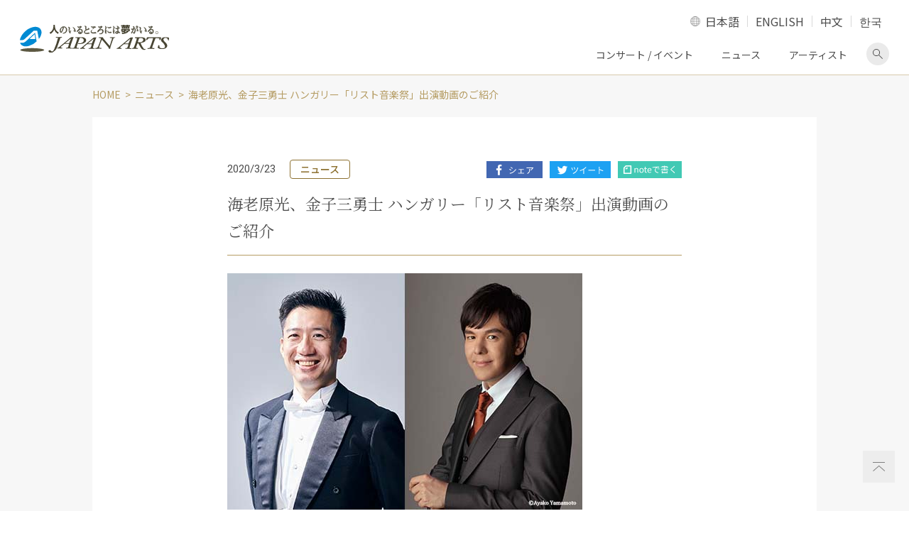

--- FILE ---
content_type: text/html; charset=UTF-8
request_url: https://www.japanarts.co.jp/news/p4870/
body_size: 42309
content:
<!DOCTYPE HTML><html><head><meta charset="utf-8"><title>海老原光、金子三勇士 ハンガリー「リスト音楽祭」出演動画のご紹介 | クラシック音楽事務所ジャパン・アーツクラシック音楽事務所ジャパン・アーツ</title><meta name="description" content="海老原光、金子三勇士 ハンガリー「リスト音楽祭」出演動画のご紹介"/><meta name="robots" content="max-snippet:-1, max-image-preview:large, max-video-preview:-1"/><link rel="canonical" href="https://www.japanarts.co.jp/news/p4870/" /><meta property="og:locale" content="ja_JP" /><meta property="og:type" content="article" /><meta property="og:title" content="海老原光、金子三勇士 ハンガリー「リスト音楽祭」出演動画のご紹介 | クラシック音楽事務所ジャパン・アーツクラシック音楽事務所ジャパン・アーツ" /><meta property="og:description" content="海老原光、金子三勇士 ハンガリー「リスト音楽祭」出演動画のご紹介" /><meta property="og:url" content="https://www.japanarts.co.jp/news/p4870/" /><meta property="og:site_name" content="クラシック音楽事務所ジャパン・アーツ" /><meta property="article:publisher" content="https://www.facebook.com/japanarts" /><meta property="og:image" content="https://www.japanarts.co.jp/wp-content/uploads/2020/04/ogp.jpg" /><meta property="og:image:secure_url" content="https://www.japanarts.co.jp/wp-content/uploads/2020/04/ogp.jpg" /><meta property="og:image:width" content="1200" /><meta property="og:image:height" content="630" /><meta name="twitter:card" content="summary_large_image" /><meta name="twitter:description" content="海老原光、金子三勇士 ハンガリー「リスト音楽祭」出演動画のご紹介" /><meta name="twitter:title" content="海老原光、金子三勇士 ハンガリー「リスト音楽祭」出演動画のご紹介 | クラシック音楽事務所ジャパン・アーツクラシック音楽事務所ジャパン・アーツ" /><meta name="twitter:site" content="@japan_arts" /><meta name="twitter:image" content="https://www.japanarts.co.jp/wp-content/uploads/2020/04/ogp.jpg" /><meta name="twitter:creator" content="@japan_arts" /> <script type='application/ld+json' class='yoast-schema-graph yoast-schema-graph--main'>{"@context":"https://schema.org","@graph":[{"@type":"WebSite","@id":"https://www.japanarts.co.jp/#website","url":"https://www.japanarts.co.jp/","name":"\u30af\u30e9\u30b7\u30c3\u30af\u97f3\u697d\u4e8b\u52d9\u6240\u30b8\u30e3\u30d1\u30f3\u30fb\u30a2\u30fc\u30c4","inLanguage":"ja","description":"\u30af\u30e9\u30b7\u30c3\u30af\u97f3\u697d\u4e8b\u52d9\u6240\u306e\u30b8\u30e3\u30d1\u30f3\u30fb\u30a2\u30fc\u30c4\u3002\u6d77\u5916\u306e\u30a2\u30fc\u30c6\u30a3\u30b9\u30c8\u3001\u30af\u30e9\u30b7\u30c3\u30af\u97f3\u697d\u3001\u30d0\u30ec\u30a8\u3001\u30aa\u30da\u30e9\u3092\u62db\u8058\u30fb\u4e3b\u50ac\u3059\u308b\u3068\u540c\u6642\u306b\u3001\u591a\u304f\u306e\u65e5\u672c\u4eba\u30a2\u30fc\u30c6\u30a3\u30b9\u30c8\u306e\u30de\u30cd\u30fc\u30b8\u30e1\u30f3\u30c8\u3001\u30b3\u30f3\u30b5\u30fc\u30c8\u3092\u884c\u3063\u3066\u3044\u307e\u3059\u3002","potentialAction":[{"@type":"SearchAction","target":"https://www.japanarts.co.jp/?s={search_term_string}","query-input":"required name=search_term_string"}]},{"@type":"WebPage","@id":"https://www.japanarts.co.jp/news/p4870/#webpage","url":"https://www.japanarts.co.jp/news/p4870/","name":"\u6d77\u8001\u539f\u5149\u3001\u91d1\u5b50\u4e09\u52c7\u58eb \u30cf\u30f3\u30ac\u30ea\u30fc\u300c\u30ea\u30b9\u30c8\u97f3\u697d\u796d\u300d\u51fa\u6f14\u52d5\u753b\u306e\u3054\u7d39\u4ecb | \u30af\u30e9\u30b7\u30c3\u30af\u97f3\u697d\u4e8b\u52d9\u6240\u30b8\u30e3\u30d1\u30f3\u30fb\u30a2\u30fc\u30c4\u30af\u30e9\u30b7\u30c3\u30af\u97f3\u697d\u4e8b\u52d9\u6240\u30b8\u30e3\u30d1\u30f3\u30fb\u30a2\u30fc\u30c4","isPartOf":{"@id":"https://www.japanarts.co.jp/#website"},"inLanguage":"ja","datePublished":"2020-03-22T15:00:00+00:00","dateModified":"2021-06-23T07:35:40+00:00","description":"\u6d77\u8001\u539f\u5149\u3001\u91d1\u5b50\u4e09\u52c7\u58eb \u30cf\u30f3\u30ac\u30ea\u30fc\u300c\u30ea\u30b9\u30c8\u97f3\u697d\u796d\u300d\u51fa\u6f14\u52d5\u753b\u306e\u3054\u7d39\u4ecb","potentialAction":[{"@type":"ReadAction","target":["https://www.japanarts.co.jp/news/p4870/"]}]}]}</script> <link rel='dns-prefetch' href='//www.googletagmanager.com' /><link rel='dns-prefetch' href='//s.w.org' /> <script type="text/javascript">window._wpemojiSettings = {"baseUrl":"https:\/\/s.w.org\/images\/core\/emoji\/12.0.0-1\/72x72\/","ext":".png","svgUrl":"https:\/\/s.w.org\/images\/core\/emoji\/12.0.0-1\/svg\/","svgExt":".svg","source":{"concatemoji":"https:\/\/www.japanarts.co.jp\/wp-includes\/js\/wp-emoji-release.min.js?ver=5.4.18"}};
			/*! This file is auto-generated */
			!function(e,a,t){var n,r,o,i=a.createElement("canvas"),p=i.getContext&&i.getContext("2d");function s(e,t){var a=String.fromCharCode;p.clearRect(0,0,i.width,i.height),p.fillText(a.apply(this,e),0,0);e=i.toDataURL();return p.clearRect(0,0,i.width,i.height),p.fillText(a.apply(this,t),0,0),e===i.toDataURL()}function c(e){var t=a.createElement("script");t.src=e,t.defer=t.type="text/javascript",a.getElementsByTagName("head")[0].appendChild(t)}for(o=Array("flag","emoji"),t.supports={everything:!0,everythingExceptFlag:!0},r=0;r<o.length;r++)t.supports[o[r]]=function(e){if(!p||!p.fillText)return!1;switch(p.textBaseline="top",p.font="600 32px Arial",e){case"flag":return s([127987,65039,8205,9895,65039],[127987,65039,8203,9895,65039])?!1:!s([55356,56826,55356,56819],[55356,56826,8203,55356,56819])&&!s([55356,57332,56128,56423,56128,56418,56128,56421,56128,56430,56128,56423,56128,56447],[55356,57332,8203,56128,56423,8203,56128,56418,8203,56128,56421,8203,56128,56430,8203,56128,56423,8203,56128,56447]);case"emoji":return!s([55357,56424,55356,57342,8205,55358,56605,8205,55357,56424,55356,57340],[55357,56424,55356,57342,8203,55358,56605,8203,55357,56424,55356,57340])}return!1}(o[r]),t.supports.everything=t.supports.everything&&t.supports[o[r]],"flag"!==o[r]&&(t.supports.everythingExceptFlag=t.supports.everythingExceptFlag&&t.supports[o[r]]);t.supports.everythingExceptFlag=t.supports.everythingExceptFlag&&!t.supports.flag,t.DOMReady=!1,t.readyCallback=function(){t.DOMReady=!0},t.supports.everything||(n=function(){t.readyCallback()},a.addEventListener?(a.addEventListener("DOMContentLoaded",n,!1),e.addEventListener("load",n,!1)):(e.attachEvent("onload",n),a.attachEvent("onreadystatechange",function(){"complete"===a.readyState&&t.readyCallback()})),(n=t.source||{}).concatemoji?c(n.concatemoji):n.wpemoji&&n.twemoji&&(c(n.twemoji),c(n.wpemoji)))}(window,document,window._wpemojiSettings);</script> <style type="text/css">img.wp-smiley,
img.emoji {
	display: inline !important;
	border: none !important;
	box-shadow: none !important;
	height: 1em !important;
	width: 1em !important;
	margin: 0 .07em !important;
	vertical-align: -0.1em !important;
	background: none !important;
	padding: 0 !important;
}</style><link rel='stylesheet' id='wp-block-library-css'  href='https://www.japanarts.co.jp/wp-includes/css/dist/block-library/style.min.css?ver=5.4.18' type='text/css' media='all' /><link rel='stylesheet' id='bogo-css'  href='https://www.japanarts.co.jp/wp-content/cache/autoptimize/css/autoptimize_single_9a31eb6f0a6a31c708e0f2d92156a191.css?ver=3.3.4' type='text/css' media='all' /><style id='rocket-lazyload-inline-css' type='text/css'>.rll-youtube-player{position:relative;padding-bottom:56.23%;height:0;overflow:hidden;max-width:100%;}.rll-youtube-player iframe{position:absolute;top:0;left:0;width:100%;height:100%;z-index:100;background:0 0}.rll-youtube-player img{bottom:0;display:block;left:0;margin:auto;max-width:100%;width:100%;position:absolute;right:0;top:0;border:none;height:auto;cursor:pointer;-webkit-transition:.4s all;-moz-transition:.4s all;transition:.4s all}.rll-youtube-player img:hover{-webkit-filter:brightness(75%)}.rll-youtube-player .play{height:72px;width:72px;left:50%;top:50%;margin-left:-36px;margin-top:-36px;position:absolute;background:url(https://www.japanarts.co.jp/wp-content/plugins/rocket-lazy-load/assets/img/youtube.png) no-repeat;cursor:pointer}</style><link rel='stylesheet' id='sr_style-css'  href='https://www.japanarts.co.jp/wp-content/cache/autoptimize/css/autoptimize_single_622f547327eb5041edd5cf1fd505c403.css?ver=5.4.18' type='text/css' media='all' />  <script type='text/javascript' src='https://www.googletagmanager.com/gtag/js?id=UA-20253268-1' async></script> <script type='text/javascript'>window.dataLayer = window.dataLayer || [];function gtag(){dataLayer.push(arguments);}
gtag('set', 'linker', {"domains":["www.japanarts.co.jp"]} );
gtag("js", new Date());
gtag("set", "developer_id.dZTNiMT", true);
gtag("config", "UA-20253268-1", {"anonymize_ip":true});
gtag("config", "G-5T1JLML3YC");</script>  <script type='text/javascript' src='https://www.japanarts.co.jp/wp-content/themes/JP-arts/assets/js/jquery.min.js?ver=3.3.1'></script> <script type='text/javascript' src='https://www.japanarts.co.jp/wp-content/themes/JP-arts/assets/js/ofi.min.js?ver=3.2.4'></script> <script type='text/javascript' src='https://www.japanarts.co.jp/wp-content/themes/JP-arts/assets/js/slick.min.js?ver=1'></script> <meta name="generator" content="Site Kit by Google 1.75.0" />  <script>( function( w, d, s, l, i ) {
				w[l] = w[l] || [];
				w[l].push( {'gtm.start': new Date().getTime(), event: 'gtm.js'} );
				var f = d.getElementsByTagName( s )[0],
					j = d.createElement( s ), dl = l != 'dataLayer' ? '&l=' + l : '';
				j.async = true;
				j.src = 'https://www.googletagmanager.com/gtm.js?id=' + i + dl;
				f.parentNode.insertBefore( j, f );
			} )( window, document, 'script', 'dataLayer', 'GTM-P898BC8' );</script>  <noscript><style id="rocket-lazyload-nojs-css">.rll-youtube-player, [data-lazy-src]{display:none !important;}</style></noscript><meta name="viewport" content="width=device-width,initial-scale=1"><meta name="format-detection" content="telephone=no"><meta http-equiv="X-UA-Compatible" content="IE=edge"><link rel="icon" href="https://www.japanarts.co.jp/wp-content/themes/JP-arts/assets/img/favicon.ico" type="image/vnd.microsoft.icon" /><link rel="apple-touch-icon" href="https://www.japanarts.co.jp/wp-content/themes/JP-arts/assets/img/apple-touch-icon.png" sizes="180x180"><link rel="icon" type="image/png" href="https://www.japanarts.co.jp/wp-content/themes/JP-arts/assets/img/apple-touch-icon.png" sizes="192x192"> <noscript><iframe src="//www.googletagmanager.com/ns.html?id=GTM-TB6F9N" height="0" width="0" style="display:none;visibility:hidden"></iframe></noscript> <script>(function(w, d, s, l, i) {
			w[l] = w[l] || [];
			w[l].push({
				'gtm.start': new Date().getTime(),
				event: 'gtm.js'
			});
			var f = d.getElementsByTagName(s)[0],
				j = d.createElement(s),
				dl = l != 'dataLayer' ? '&l=' + l : '';
			j.async = true;
			j.src =
				'//www.googletagmanager.com/gtm.js?id=' + i + dl;
			f.parentNode.insertBefore(j, f);
		})(window, document, 'script', 'dataLayer', 'GTM-TB6F9N');</script> </head><body class="single l-def locale-ja" id="news"><div class="l-body"><header class="l-header"><div class="l-header__main"><div class="l-header__inner"> <a href=" https://www.japanarts.co.jp" class="header-logo"><img src="https://www.japanarts.co.jp/wp-content/themes/JP-arts/assets/img/logo.svg" data-no-lazy=”1″ alt="人のいるところには夢がいる。 JAPAN ARTS"></a><div class="header-content"><div class="lang-switch"> <a href="#langselect" class="lang-switch__trg">LANGUAGE</a><ul class="lang-switch__list" id="langselect"><li class="lang-switch__item"><a href="https://www.japanarts.co.jp/news/p4870/">日本語</a></li><li class="lang-switch__item"><a href="https://www.japanarts.co.jp/en/">ENGLISH</a></li><li class="lang-switch__item"><a href="https://www.japanarts.co.jp/zh/concert/">中文</a></li><li class="lang-switch__item"><a href="https://www.japanarts.co.jp/ko/concert/">한국</a></li></ul></div> <a href="#sp-navi" class="sp-menu-btn"><span></span><span></span><span></span><span class="sp-menu-btn__text">MENU</span></a><ul class="pc-navi"><li class="pc-navi__item"><a href="https://www.japanarts.co.jp/concert">コンサート / イベント</a></li><li class="pc-navi__item"><a href="https://www.japanarts.co.jp/news">ニュース</a></li><li class="pc-navi__item"><a href="https://www.japanarts.co.jp/artist">アーティスト</a></li><li class="pc-navi__item pc-navi__item--search"><a href="#pcSearchform" class="js-accordion-trg">検索画面を表示</a></li></ul><div class="pc-header-search" id="pcSearchform"><form action="https://www.japanarts.co.jp/" class="searchform" role="search" method="get"> <input type="text" class="searchform__text s" placeholder="フリーワード検索" name="s" value=""> <input type="submit" class="searchform__button"></form></div></div></div><nav class="sp-menu" id="sp-navi" aria-label="メインメニュー"><ul class="sp-navi"><li class="sp-navi__item"><p class="sp-navi__label sp-navi__label--has-child">コンサート/イベント</p><ul class="sp-navi__list"><li class="sp-navi__link"><a href="https://www.japanarts.co.jp/concert">コンサート/イベント</a></li><li class="sp-navi__link"><a href="https://www.japanarts.co.jp/today">当日券情報</a></li></ul></li><li class="sp-navi__item sp-navi__link sp-nav__first-item"> <a href="https://www.japanarts.co.jp/artist">アーティスト</a></li><li class="sp-navi__item sp-navi__link sp-nav__first-item"><a href="https://www.japanarts.co.jp/news">ニュース</a></li><li class="sp-navi__item"><p class="sp-navi__label sp-navi__label--has-child">会員のご案内</p><ul class="sp-navi__list"><li class="sp-navi__link"><a href="https://www.japanarts.co.jp/membership">会員のご案内</a></li><li class="sp-navi__link"><a href="https://www.japanarts.co.jp/membership/yumeclub">間近割引</a></li></ul></li><li class="sp-navi__item sp-navi__link sp-nav__first-item"><a href="https://www.japanarts.co.jp/about">ジャパン・アーツについて</a></li><li class="sp-navi__item sp-navi__link sp-nav__first-item"><a href="https://www.japanarts.co.jp/inquiry">各種お問い合わせ・申込み</a></li></ul><div class="sp-menu__search"><form action="https://www.japanarts.co.jp/" class="searchform" role="search" method="get"> <input type="text" class="searchform__text s" placeholder="フリーワード検索" name="s" value=""> <input type="submit" class="searchform__button"></form></div><div class="sp-menu__sns"><ul class="sns-share"><li class="sns-share__item"><a href="https://www.facebook.com/japanarts" class="brank-none" target="_blank"><img loading="lazy" src="data:image/svg+xml,%3Csvg%20xmlns='http://www.w3.org/2000/svg'%20viewBox='0%200%200%200'%3E%3C/svg%3E" alt="facebook" data-lazy-src="https://www.japanarts.co.jp/wp-content/themes/JP-arts/assets/img/icon_facebook.png"><noscript><img src=" https://www.japanarts.co.jp/wp-content/themes/JP-arts/assets/img/icon_facebook.png" alt="facebook"></noscript></a></li><li class="sns-share__item"><a href="https://www.instagram.com/japanarts_corp/" class="brank-none" target="_blank"><img loading="lazy" src="data:image/svg+xml,%3Csvg%20xmlns='http://www.w3.org/2000/svg'%20viewBox='0%200%200%200'%3E%3C/svg%3E" alt="Instagram" data-lazy-src="https://www.japanarts.co.jp/wp-content/themes/JP-arts/assets/img/icon_instagram.png"><noscript><img src="https://www.japanarts.co.jp/wp-content/themes/JP-arts/assets/img/icon_instagram.png" alt="Instagram"></noscript></a></li><li class="sns-share__item"><a href="https://twitter.com/japan_arts" class="brank-none" target="_blank"><img loading="lazy" src="data:image/svg+xml,%3Csvg%20xmlns='http://www.w3.org/2000/svg'%20viewBox='0%200%200%200'%3E%3C/svg%3E" alt="Twitter" data-lazy-src="https://www.japanarts.co.jp/wp-content/themes/JP-arts/assets/img/icon_twitter.png"><noscript><img src="https://www.japanarts.co.jp/wp-content/themes/JP-arts/assets/img/icon_twitter.png" alt="Twitter"></noscript></a></li><li class="sns-share__item"><a href="https://www.youtube.com/JapanArtsCorporation" class="brank-none" target="_blank"><img loading="lazy" src="data:image/svg+xml,%3Csvg%20xmlns='http://www.w3.org/2000/svg'%20viewBox='0%200%200%200'%3E%3C/svg%3E" alt="Youtube" data-lazy-src="https://www.japanarts.co.jp/wp-content/themes/JP-arts/assets/img/icon_youtube.png"><noscript><img src="https://www.japanarts.co.jp/wp-content/themes/JP-arts/assets/img/icon_youtube.png" alt="Youtube"></noscript></a></li></ul></div></nav></div></header><div class="bg-gold"><div class="l-wrapper"><ol class="breadcrumb"><li class="breadcrumb__item"><a href="https://www.japanarts.co.jp/">HOME</a></li><li class="breadcrumb__item"><a href="https://www.japanarts.co.jp/news/">ニュース</a></li><li>海老原光、金子三勇士 ハンガリー「リスト音楽祭」出演動画のご紹介</li></ol></div><div class="l-pc-wrapper"><main class="l-main"><div class="l-single"><article class="item-type-8 mb0"><div class="item-type-8__inner"><div class="item-type-8__head"><div class="item-type-8__info"><p class="item-type-8__date">2020/3/23</p><p class="item-type-8__cat">ニュース</p></div><ul class="item-type-8__sns sns-share-post"><li class="sns-share-post__item"><a href="https://www.facebook.com/sharer/sharer.php?u=https://www.japanarts.co.jp/news/p4870/" target="_blank"><img loading="lazy" src="data:image/svg+xml,%3Csvg%20xmlns='http://www.w3.org/2000/svg'%20viewBox='0%200%200%200'%3E%3C/svg%3E" alt="Facebookでシェア" data-lazy-src="https://www.japanarts.co.jp/wp-content/themes/JP-arts/assets/img/btn_share_facebook.png"><noscript><img src="https://www.japanarts.co.jp/wp-content/themes/JP-arts/assets/img/btn_share_facebook.png" alt="Facebookでシェア"></noscript></a></li><li class="sns-share-post__item"><a href="https://twitter.com/share" data-url="https://www.japanarts.co.jp/news/p4870/" target="_blank"><img loading="lazy" src="data:image/svg+xml,%3Csvg%20xmlns='http://www.w3.org/2000/svg'%20viewBox='0%200%200%200'%3E%3C/svg%3E" alt="Twitterでツイート" data-lazy-src="https://www.japanarts.co.jp/wp-content/themes/JP-arts/assets/img/btn_share_twitter.png"><noscript><img src="https://www.japanarts.co.jp/wp-content/themes/JP-arts/assets/img/btn_share_twitter.png" alt="Twitterでツイート"></noscript></a></li><li class="sns-share-post__item"><a href="https://note.com/intent/post?url=https://www.japanarts.co.jp/news/p4870/" target="_blank"><img loading="lazy" src="data:image/svg+xml,%3Csvg%20xmlns='http://www.w3.org/2000/svg'%20viewBox='0%200%200%200'%3E%3C/svg%3E" alt="noteで書く" data-lazy-src="https://www.japanarts.co.jp/wp-content/themes/JP-arts/assets/img/btn_share_note.png"><noscript><img src="https://www.japanarts.co.jp/wp-content/themes/JP-arts/assets/img/btn_share_note.png" alt="noteで書く"></noscript></a></li></ul><style>.sns-share-post__item a:not([class])[target="_blank"]:after {
    display: none;
  }</style></div><h1 class="heading-2">海老原光、金子三勇士 ハンガリー「リスト音楽祭」出演動画のご紹介</h1><div class="wp-content" style="white-space: pre-wrap;
 word-break: break-word;"><p><body_image><img loading="lazy" src="data:image/svg+xml,%3Csvg%20xmlns='http://www.w3.org/2000/svg'%20viewBox='0%200%200%200'%3E%3C/svg%3E" data-lazy-src="/wp-content/past_img/oth_det_blog_image1_4870.jpg" ><noscript><img src="/wp-content/past_img/oth_det_blog_image1_4870.jpg" ></noscript></body_image>昨年、2019年10月19日にハンガリーのゲデレー王宮宮殿にて開催された「リスト音楽祭」のオープニングコンサートに出演し大成功を収めた指揮者の海老原 光とピアニストの金子三勇士。<br /> <strong>⇒ <a href="/news/news.php?id=4362">海老原光、金子三勇士 ハンガリー ゲデレー王宮宮殿で開催の「リスト音楽祭」に出演！</a></strong><br /> 音楽祭の演奏動画が公開されました。ぜひご覧ください。</p><p><strong>＊芥川也寸志：交響三章　(指揮 海老原光、ゲデレー交響楽団)</strong><br /> <iframe width="500" height="281" src="https://www.youtube.com/embed/Dutspx_De8c?rel=0&amp;controls=0" frameborder="0" allow="autoplay; encrypted-media" allowfullscreen="allowfullscreen"></iframe></p><p><strong>＊リスト：ピアノ協奏曲第1番 （ピアノ 金子三勇士）</strong><br /> <iframe width="500" height="281" src="https://www.youtube.com/embed/ahhFXB5hMqg?rel=0&amp;controls=0" frameborder="0" allow="autoplay; encrypted-media" allowfullscreen="allowfullscreen"></iframe></p><p><strong>＊リスト：ピアノ協奏曲第2番 （ピアノ 金子三勇士）</strong><br /> <iframe width="500" height="281" src="https://www.youtube.com/embed/VzjVM0QIw2o?rel=0&amp;controls=0" frameborder="0" allow="autoplay; encrypted-media" allowfullscreen="allowfullscreen"></iframe></p><p><strong>＊リスト：死の舞踏 （ピアノ 金子三勇士）</strong><br /> <iframe width="500" height="281" src="https://www.youtube.com/embed/RzkM24VBO4g?rel=0&amp;controls=0" frameborder="0" allow="autoplay; encrypted-media" allowfullscreen="allowfullscreen"></iframe></p><p>収録：2019年10月19日　リスト国際音楽祭　於ゲデレー王宮宮殿大広間（ハンガリー）<br /> 指揮：海老原光 ／ ピアノ：金子三勇士 ／ 管弦楽：ゲデレー交響楽団</p><p><strong>⇒ 海老原光のアーティストページはこちらから<br /> <a href="/artist/HikaruEBIHARA">https://www.japanarts.co.jp/artist/HikaruEBIHARA</a><br /> ⇒ 金子三勇士のアーティストページはこちらから<br /> <a href="/artist/MiyujiKANEKO">https://www.japanarts.co.jp/artist/MiyujiKANEKO</a></strong><br /> &#8211; &#8211; &#8211; &#8211; &#8211; &#8211; &#8211; &#8211; &#8211; &#8211; &#8211; &#8211; &#8211; &#8211; &#8211; &#8211; &#8211; &#8211; &#8211; &#8211;<br /> <strong><span style="font-size: x-large;">【公演中止】0歳児とおでかけ応援プロジェクト Vol.3 金子三勇士～ピアノの音色に浸れる特別なひと時～</span></strong><br /> 2020年4月15日(水)10:30 東京オペラシティ コンサートホール ホワイエ(ロビー)<br /> <strong>⇒ <a href="/concert/concert_detail.php?id=830"><span style="font-size: large;">公演詳細はこちらから</span></a><body_image><img loading="lazy" src="data:image/svg+xml,%3Csvg%20xmlns='http://www.w3.org/2000/svg'%20viewBox='0%200%200%200'%3E%3C/svg%3E" data-lazy-src="/wp-content/past_img/oth_det_blog_image2_4870.jpg" ><noscript><img src="/wp-content/past_img/oth_det_blog_image2_4870.jpg" ></noscript></body_image></strong> &#8211; &#8211; &#8211; &#8211; &#8211; &#8211; &#8211; &#8211; &#8211; &#8211; &#8211; &#8211; &#8211; &#8211; &#8211; &#8211; &#8211; &#8211; &#8211;<br /> <strong><span style="font-size: x-large;">ららら♪クラシックコンサート Vol.8 「4手6手ピアノ特集」～夢の競演でたどる音楽史～</span></strong><br /> 2020年5月9日(土)14:00 サントリーホール <strong>※金子三勇士(5/9のみ出演)</strong><br /> 2020年6月20日(土)13:30 横浜みなとみらいホール<br /> <strong>⇒ <a href="/concert/concert_detail.php?id=815"><span style="font-size: large;">公演詳細はこちらから</span></a><body_image><img loading="lazy" src="data:image/svg+xml,%3Csvg%20xmlns='http://www.w3.org/2000/svg'%20viewBox='0%200%200%200'%3E%3C/svg%3E" data-lazy-src="/wp-content/past_img/oth_det_blog_image3_4870.jpg" ><noscript><img src="/wp-content/past_img/oth_det_blog_image3_4870.jpg" ></noscript></body_image></strong>&#8211; &#8211; &#8211; &#8211; &#8211; &#8211; &#8211; &#8211; &#8211; &#8211; &#8211; &#8211; &#8211; &#8211; &#8211; &#8211; &#8211; &#8211; &#8211; &#8211;<br /> <strong>アフタヌーン・コンサート・シリーズ 2020-2021前期 Vol.4<br /> <span style="font-size: x-large;">「はばたけ！ヤング・アーティスト 驚異の16才！“今”を聴く！」</span></strong><br /> 2020年7月27日(月) 13:30　東京オペラシティ コンサートホール<br /> <strong>⇒ <a href="/concert/concert_detail.php?id=816">公演詳細はこちらから</a></strong><body_image><img loading="lazy" src="data:image/svg+xml,%3Csvg%20xmlns='http://www.w3.org/2000/svg'%20viewBox='0%200%200%200'%3E%3C/svg%3E" data-lazy-src="/wp-content/past_img/oth_det_blog_image4_4870.jpg" ><noscript><img src="/wp-content/past_img/oth_det_blog_image4_4870.jpg" ></noscript></body_image></p></div></div></article><div class="item-type-8__inner"><section class="section-1"><h2 class="heading-4">関連するニュース</h2> <a href="https://www.japanarts.co.jp/news/p5029/" class="item-type-11"><figure class="item-type-11__image"> <img loading="lazy" src="data:image/svg+xml,%3Csvg%20xmlns='http://www.w3.org/2000/svg'%20viewBox='0%200%200%200'%3E%3C/svg%3E" alt="金子三勇士　1月25日(日)NHKｰFM「リサイタル・パッシオ」" data-lazy-src="https://www.japanarts.co.jp/wp-content/uploads/2025/07/news_9333_thumbnail.jpg"><noscript><img src="https://www.japanarts.co.jp/wp-content/uploads/2025/07/news_9333_thumbnail.jpg" alt="金子三勇士　1月25日(日)NHKｰFM「リサイタル・パッシオ」"></noscript></figure><div class="item-type-11__main"><div class="item-type-11__info"><p class="item-type-11__date">2026/1/20</p><p class="item-type-11__cat"><span>メディア情報 / </span>オンエア情報</p></div><p class="heading-6">金子三勇士　1月25日(日)NHKｰFM「リサイタル・パッシオ」</p></div> </a> <a href="https://www.japanarts.co.jp/news/p9628/" class="item-type-11"><figure class="item-type-11__image"> <img loading="lazy" src="data:image/svg+xml,%3Csvg%20xmlns='http://www.w3.org/2000/svg'%20viewBox='0%200%200%200'%3E%3C/svg%3E" alt="【レポート】2026年ジャパン・アーツ新春企画発表会" data-lazy-src="https://www.japanarts.co.jp/wp-content/uploads/2026/01/news_9628_1.jpg"><noscript><img src="https://www.japanarts.co.jp/wp-content/uploads/2026/01/news_9628_1.jpg" alt="【レポート】2026年ジャパン・アーツ新春企画発表会"></noscript></figure><div class="item-type-11__main"><div class="item-type-11__info"><p class="item-type-11__date">2026/1/16</p><p class="item-type-11__cat">ニュース</p></div><p class="heading-6">【レポート】2026年ジャパン・アーツ新春企画発表会</p></div> </a> <a href="https://www.japanarts.co.jp/news/p9401/" class="item-type-11"><figure class="item-type-11__image"> <img loading="lazy" src="data:image/svg+xml,%3Csvg%20xmlns='http://www.w3.org/2000/svg'%20viewBox='0%200%200%200'%3E%3C/svg%3E" alt="no image" data-lazy-src="https://www.japanarts.co.jp/wp-content/themes/JP-arts/assets/img/onair.png" ><noscript><img src="https://www.japanarts.co.jp/wp-content/themes/JP-arts/assets/img/onair.png" alt="no image" ></noscript></figure><div class="item-type-11__main"><div class="item-type-11__info"><p class="item-type-11__date">2025/9/25</p><p class="item-type-11__cat"><span>メディア情報 / </span>オンエア情報</p></div><p class="heading-6">9月26日(金)16：00～ 金子三勇士　NHK BS8K「8Kプレミアムコンサート」</p></div> </a> <a href="https://www.japanarts.co.jp/news/p9333/" class="item-type-11"><figure class="item-type-11__image"> <img loading="lazy" src="data:image/svg+xml,%3Csvg%20xmlns='http://www.w3.org/2000/svg'%20viewBox='0%200%200%200'%3E%3C/svg%3E" alt="【掲載情報】金子三勇士 (2025年7月～9月)" data-lazy-src="https://www.japanarts.co.jp/wp-content/uploads/2025/07/news_9333_thumbnail.jpg"><noscript><img src="https://www.japanarts.co.jp/wp-content/uploads/2025/07/news_9333_thumbnail.jpg" alt="【掲載情報】金子三勇士 (2025年7月～9月)"></noscript></figure><div class="item-type-11__main"><div class="item-type-11__info"><p class="item-type-11__date">2025/9/18</p><p class="item-type-11__cat"><span>メディア情報 / </span>掲載情報</p></div><p class="heading-6">【掲載情報】金子三勇士 (2025年7月～9月)</p></div> </a> <a href="https://www.japanarts.co.jp/news/p9037/" class="item-type-11"><figure class="item-type-11__image"> <img loading="lazy" src="data:image/svg+xml,%3Csvg%20xmlns='http://www.w3.org/2000/svg'%20viewBox='0%200%200%200'%3E%3C/svg%3E" alt="no image" data-lazy-src="https://www.japanarts.co.jp/wp-content/themes/JP-arts/assets/img/no_img.png" ><noscript><img src="https://www.japanarts.co.jp/wp-content/themes/JP-arts/assets/img/no_img.png" alt="no image" ></noscript></figure><div class="item-type-11__main"><div class="item-type-11__info"><p class="item-type-11__date">2025/2/25</p><p class="item-type-11__cat">アンコール情報</p></div><p class="heading-6">アンコール情報：金子三勇士 ピアノ・リサイタル</p></div> </a></section><div class="pager-single"><div class="pager-single__inner"> <a href="https://www.japanarts.co.jp/news/p4818/" class="button pager-single__button pager-single__button--left">前の記事へ</a> <a href="https://www.japanarts.co.jp/news/p4860/" class="button pager-single__button pager-single__button--right">後の記事へ</a> <a href="https://www.japanarts.co.jp/news" class="pager-single__all">ニュースTOPへ戻る</a></div></div></div></div></main></div></div><div class="pagetop-wrap"> <a href="#top" class="pagetop"><img loading="lazy" src="data:image/svg+xml,%3Csvg%20xmlns='http://www.w3.org/2000/svg'%20viewBox='0%200%200%200'%3E%3C/svg%3E" alt="ページ上部へ" data-lazy-src="https://www.japanarts.co.jp/wp-content/themes/JP-arts/assets/img/icon_pagetop.svg"><noscript><img src="https://www.japanarts.co.jp/wp-content/themes/JP-arts/assets/img/icon_pagetop.svg" alt="ページ上部へ"></noscript></a></div><footer class="l-footer"><div class="l-wrapper"><div class="l-sm-wrapper"><ul class="footer-links"><li class="footer-links__item"><a href="https://www.japanarts.co.jp/membership">会員コンテンツ </a></li><li class="footer-links__item"><a href="https://www.japanarts.co.jp/group">グループ鑑賞</a></li><li class="footer-links__item"><a href="https://www.japanarts.co.jp/support">公演をサポートする</a></li><li class="footer-links__item"><a href="https://www.japanarts.co.jp/plan">主催者の皆様へ</a></li><li class="footer-links__item"><a href="https://www.japanarts.co.jp/press">取材のご依頼・プレスキット</a></li></ul></div></div><div class="l-footer-main"><div class="l-wrapper"><div class="l-sp-sm-wrapper clearfix"><div class="l-footer-main__text"><p class="footer-overview">ジャパン・アーツでは海外のアーティスト、クラシック音楽、バレエ、オペラを招聘・主催すると同時に、多くの日本人アーティストのマネージメント、コンサートを行っています。</p></div><div class="l-footer-main__info"><div class="info"><p class="info__heading">ジャパン・アーツぴあ</p><p class="info__label">コールセンター</p> <a href="tel:0570001212" class="info__tel">0570-00-1212</a><p class="info__note" style="line-height:1.4">10時～16時<br>定休日：年末年始・火曜日（火曜日に弊社主催公演がある場合は、翌営業日）</p> <a href="https://japanarts.pia.jp/?_ga=2.203463510.795821973.1583729127-1313699042.1580721263" target="_blank" class="button button--h-md">チケットサイト<span class="sp-only">はこちら</span><span class="pc-only">へ</span></a></div></div><div class="l-footer-main__navi"><div class="footer-navi"><div class="footer-navi__col"><div class="footer-navi__item"><p class="footer-navi__label footer-navi__label--has-child">コンサート/イベント</p><ul class="footer-navi__list"><li class="footer-navi__link"> <a href="https://www.japanarts.co.jp/concert">コンサート/イベント</a></li><li class="footer-navi__link"> <a href="https://www.japanarts.co.jp/today">当日券情報</a></li><li class="footer-navi__link"> <a href="https://www.japanarts.co.jp/news_category/encore">アンコール情報</a></li></ul></div><div class="footer-navi__item"><p class="footer-navi__label footer-navi__label--has-child">アーティスト</p><ul class="footer-navi__list"><li class="footer-navi__link"> <a href="https://www.japanarts.co.jp/artist">アーティスト一覧</a></li></ul></div><div class="footer-navi__item"><p class="footer-navi__label footer-navi__label--has-child">お知らせ</p><ul class="footer-navi__list"><li class="footer-navi__link"> <a href="https://www.japanarts.co.jp/news">ニュース</a></li><li class="footer-navi__link"> <a href="https://www.japanarts.co.jp/news_category/media_onair/">メディア情報</a></li></ul></div></div><div class="footer-navi__col"><div class="footer-navi__item"><p class="footer-navi__label footer-navi__label--has-child">その他</p><ul class="footer-navi__list"><li class="footer-navi__link"> <a href="https://www.japanarts.co.jp/shop">グッズ</a></li><li class="footer-navi__link"> <a href="https://www.japanarts.co.jp/faq">よくある質問</a></li><li class="footer-navi__link"> <a href="https://www.japanarts.co.jp/inquiry">各種お問い合わせ・申し込み</a></li><li class="footer-navi__link"> <a href="https://www.japanarts.co.jp/ticket">チケット購入方法</a></li></ul></div></div><div class="footer-navi__col"><div class="footer-navi__item"><p class="footer-navi__label footer-navi__label--has-child">株式会社ジャパン・アーツについて</p><ul class="footer-navi__list"><li class="footer-navi__link"> <a href="https://www.japanarts.co.jp/about">会社概要</a></li><li class="footer-navi__link"> <a href="https://www.japanarts.co.jp/about/csr">CSR</a></li><li class="footer-navi__link"> <a href="https://www.japanarts.co.jp/recruit">採用情報</a></li><li class="footer-navi__link"> <a href="https://www.japanarts.co.jp/privacy-policy">プライバシーポリシー</a></li><li class="footer-navi__link"> <a href="https://www.japanarts.co.jp/news/p9160/">カスタマーハラスメントポリシー</a></li></ul><p class="footer-navi__label footer-navi__label--has-child">サポートについて</p><ul class="footer-navi__list"><li class="footer-navi__link"> <a href="https://www.japanarts.co.jp/support">公演をサポートする</a></li><li class="footer-navi__link"> <a href="https://www.japanarts.co.jp/artistsupport">アーティストをサポートする</a></li></ul></div></div></div></div><div class="l-footer-main__sns"><ul class="sns-share"><li class="sns-share__item"><a href="https://www.facebook.com/japanarts" target="_blank"><img loading="lazy" src="data:image/svg+xml,%3Csvg%20xmlns='http://www.w3.org/2000/svg'%20viewBox='0%200%200%200'%3E%3C/svg%3E" alt="facebook" data-lazy-src="https://www.japanarts.co.jp/wp-content/themes/JP-arts/assets/img/icon_facebook.png"><noscript><img src="https://www.japanarts.co.jp/wp-content/themes/JP-arts/assets/img/icon_facebook.png" alt="facebook"></noscript></a></li><li class="sns-share__item"><a href="https://www.instagram.com/japanarts_corp/" target="_blank"><img loading="lazy" src="data:image/svg+xml,%3Csvg%20xmlns='http://www.w3.org/2000/svg'%20viewBox='0%200%200%200'%3E%3C/svg%3E" alt="Instagram" data-lazy-src="https://www.japanarts.co.jp/wp-content/themes/JP-arts/assets/img/icon_instagram.png"><noscript><img src="https://www.japanarts.co.jp/wp-content/themes/JP-arts/assets/img/icon_instagram.png" alt="Instagram"></noscript></a></li><li class="sns-share__item"><a href="https://twitter.com/japan_arts" target="_blank"><img loading="lazy" src="data:image/svg+xml,%3Csvg%20xmlns='http://www.w3.org/2000/svg'%20viewBox='0%200%200%200'%3E%3C/svg%3E" alt="Twitter" data-lazy-src="https://www.japanarts.co.jp/wp-content/themes/JP-arts/assets/img/icon_twitter.png"><noscript><img src="https://www.japanarts.co.jp/wp-content/themes/JP-arts/assets/img/icon_twitter.png" alt="Twitter"></noscript></a></li><li class="sns-share__item"><a href="http://www.youtube.com/JapanArtsCorporation" target="_blank"><img loading="lazy" src="data:image/svg+xml,%3Csvg%20xmlns='http://www.w3.org/2000/svg'%20viewBox='0%200%200%200'%3E%3C/svg%3E" alt="Youtube" data-lazy-src="https://www.japanarts.co.jp/wp-content/themes/JP-arts/assets/img/icon_youtube.png"><noscript><img src="https://www.japanarts.co.jp/wp-content/themes/JP-arts/assets/img/icon_youtube.png" alt="Youtube"></noscript></a></li></ul></div></div></div></div><div class="copyright"><div class="l-wrapper"><p>&copy; 2020 JAPAN ARTS,INC</p></div></div></footer></div> <noscript> <iframe src="https://www.googletagmanager.com/ns.html?id=GTM-P898BC8" height="0" width="0" style="display:none;visibility:hidden"></iframe> </noscript>  <script type='text/javascript' src='https://www.japanarts.co.jp/wp-content/themes/JP-arts/assets/js/jquery.trackpad-scroll-emulator.min.js?ver=1.0'></script> <script type='text/javascript' src='https://www.japanarts.co.jp/wp-content/themes/JP-arts/assets/js/common.js?ver=1.0'></script> <script type='text/javascript' src='https://www.japanarts.co.jp/wp-content/themes/JP-arts/assets/js/add.js?ver=1.0'></script> <script type='text/javascript' src='https://www.japanarts.co.jp/wp-content/themes/JP-arts/assets/js/jquery.matchHeight.js?ver=1.0'></script> <script type='text/javascript' src='https://www.japanarts.co.jp/wp-includes/js/wp-embed.min.js?ver=5.4.18'></script> <script>window.lazyLoadOptions = {
                elements_selector: "[loading=lazy],.rocket-lazyload",
                data_src: "lazy-src",
                data_srcset: "lazy-srcset",
                data_sizes: "lazy-sizes",
                class_loading: "lazyloading",
                class_loaded: "lazyloaded",
                threshold: 300,
                callback_loaded: function(element) {
                    if ( element.tagName === "IFRAME" && element.dataset.rocketLazyload == "fitvidscompatible" ) {
                        if (element.classList.contains("lazyloaded") ) {
                            if (typeof window.jQuery != "undefined") {
                                if (jQuery.fn.fitVids) {
                                    jQuery(element).parent().fitVids();
                                }
                            }
                        }
                    }
                },
use_native: true};
        window.addEventListener('LazyLoad::Initialized', function (e) {
            var lazyLoadInstance = e.detail.instance;
        
            if (window.MutationObserver) {
                var observer = new MutationObserver(function(mutations) {
                    var image_count = 0;
                    var iframe_count = 0;
                    var rocketlazy_count = 0;

                    mutations.forEach(function(mutation) {
                        for (i = 0; i < mutation.addedNodes.length; i++) {
                            if (typeof mutation.addedNodes[i].getElementsByTagName !== 'function') {
                                return;
                            }

                           if (typeof mutation.addedNodes[i].getElementsByClassName !== 'function') {
                                return;
                            }

                            images = mutation.addedNodes[i].getElementsByTagName('img');
                            is_image = mutation.addedNodes[i].tagName == "IMG";
                            iframes = mutation.addedNodes[i].getElementsByTagName('iframe');
                            is_iframe = mutation.addedNodes[i].tagName == "IFRAME";
                            rocket_lazy = mutation.addedNodes[i].getElementsByClassName('rocket-lazyload');

                            image_count += images.length;
			                iframe_count += iframes.length;
			                rocketlazy_count += rocket_lazy.length;
                            
                            if(is_image){
                                image_count += 1;
                            }

                            if(is_iframe){
                                iframe_count += 1;
                            }
                        }
                    } );

                    if(image_count > 0 || iframe_count > 0 || rocketlazy_count > 0){
                        lazyLoadInstance.update();
                    }
                } );
                
                var b      = document.getElementsByTagName("body")[0];
                var config = { childList: true, subtree: true };
                
                observer.observe(b, config);
            }
        }, false);</script><script data-no-minify="1" async src="https://www.japanarts.co.jp/wp-content/plugins/rocket-lazy-load/assets/js/12.0/lazyload.min.js"></script><script>function lazyLoadThumb(e){var t='<img loading="lazy" data-lazy-src="https://i.ytimg.com/vi/ID/hqdefault.jpg" alt="" width="480" height="360"><noscript><img src="https://i.ytimg.com/vi/ID/hqdefault.jpg" alt="" width="480" height="360"></noscript>',a='<div class="play"></div>';return t.replace("ID",e)+a}function lazyLoadYoutubeIframe(){var e=document.createElement("iframe"),t="https://www.youtube.com/embed/ID?autoplay=1";t+=0===this.dataset.query.length?'':'&'+this.dataset.query;e.setAttribute("src",t.replace("ID",this.dataset.id)),e.setAttribute("frameborder","0"),e.setAttribute("allowfullscreen","1"),e.setAttribute("allow", "accelerometer; autoplay; encrypted-media; gyroscope; picture-in-picture"),this.parentNode.replaceChild(e,this)}document.addEventListener("DOMContentLoaded",function(){var e,t,a=document.getElementsByClassName("rll-youtube-player");for(t=0;t<a.length;t++)e=document.createElement("div"),e.setAttribute("data-id",a[t].dataset.id),e.setAttribute("data-query", a[t].dataset.query),e.innerHTML=lazyLoadThumb(a[t].dataset.id),e.onclick=lazyLoadYoutubeIframe,a[t].appendChild(e)});</script><script type='text/javascript' src='https://api.kaiu-marketing.com/visitor/script.js?site_code=78fc64a894ff49159f84eef9a1e0ea40&key=fe097fde8c294ba2bb24646b220ace6e&secret=c9f9ce3429414dd2b95fe1b6023e9d10&svd=2aecc64a32f9465cadab524dcd477b19'></script> </body></html><!-- WP Fastest Cache file was created in 14.370152950287 seconds, on 23-01-26 18:13:25 --><!-- via php -->

--- FILE ---
content_type: text/css
request_url: https://www.japanarts.co.jp/wp-content/themes/JP-arts/assets/css/new_style.css
body_size: 14370
content:
/*追記*/
.l-main.en {
	letter-spacing: 1px;
}

.back-gray {
	background: #F7F7F7;
}

.back-gray .wrap {
	padding: 30px;
}

.none {
	text-decoration: none;
	color: #8D7131;
}

.footer-links__item:last-child {
	width: 100%;
}

.footer-links__item.en:last-child {
	width: 50%;
}

.en_home.l-content {
	padding: 55px 0 30px;
}

.en_home_ticket {
	display: block;
}

.en_home_ticket .heading-11__text {
	margin-bottom: 15px;
}

.en_home_ticket .heading-11__button {
	margin-left: auto;
}

/*ボタン*/




/* about */
.about-btn {
	display: block;
}

.about-btn li {
	margin-bottom: 10px;
}

.about-btn li:nth-last-of-type(n+2) {
	margin-right: 0;
}

.about-btn-md,
.about-btn-bg {
	width: 100%;
}

.about-btn .button {
	position: relative;
}

.about-btn .button:after {
	position: absolute;
	right: 20px;
}

.about-btn .button.anchor:after {
	position: absolute;
	right: 15px;
}

.about-photo {
	margin-bottom: 20px;
}

.about-photo img {
	display: block;
	margin: auto;
}

/* 各種お問合わせ・お申込み */
.en-text p,
.en-text li {
	word-break: normal;
}

.inquiry-wrap {
	display: block;
	margin: 40px 0;
}

.inquiry-col1 {
	width: 100%;
}

.inquiry-col2 {
	width: 100%;
}

.inquiry-wrap .item-type-3__main,
.inquiry-inner-wrap .item-type-3__main {
	display: block;
	text-align: center;
}

.inquiry-inner-wrap {
	display: block;
}

.inquiry-content {
	word-break: normal;
}

/* グッズ */
.shop .heading-3 {
	margin-bottom: 0;
}

.goods {
	margin-top: 60px;
}

.goods img {
	display: block;
	margin: auto;
}

.goods.cd {
	margin-top: 30px;
}

.goods.cd .l-4col__item {
	padding: 0 24px 35px;
}

.goods.cd .button {
	line-height: 1.3;
}

.goods .price {
	font-size: 1.2rem;
	color: #717171;
}

.goods .title {
	font-size: 1.2rem;
	color: #717171;
	margin-bottom: 10px;
}

.goods-content-text {
	margin-top: 10px;
}

.goods-detail {
	margin-top: 15px;
}

.goods-detail dt {
	float: left;
	clear: both;
}

.goods-detail dd {
	margin-left: 70px;
}

.goods-detail-text {
	font-size: 1.2rem;
	color: #004d6d;
	margin-top: 10px;
}

.goods-cd .heading-4 {
	margin-top: 45px;
}

.goods-cd .goods-addition {
	margin-top: -10px;
}

/* csr */
.csr-list .item-type-11 {
	align-items: center;
}

.csr-list .item-type-11__image {
	width: 110px;
	height: 66px;
}

/* privacy policy */
.privacy .list-type-5__item {
	word-break: normal;
}

.en.heading-2 {
	font-size: 1.8rem;
}



.l-4col__item {
	width: 100%;
	padding: 0 24px 24px;
}

.company-info .center-table .table-sub-ttl {
	width: 91px;
}

.center-table .history {
	width: 30%;
}

.center-table .press {
	width: 30%;
}

.center-table .list-type-5__item:last-of-type {
	margin-bottom: 0;
}

.company-info .list-type-4--concert .list-type-4__item:nth-child(2) {
	width: 70% !important;
}


.column-2-wrap {
	display: block;
}

.column-2-wrap div {
	width: 100%;
}

.column-2-wrap div+div {
	margin-top: 30px;
}

.iframe-wrap {
	position: relative;
}

.iframe-wrap::before {
	content: "";
	display: inline-block;
	padding-top: 56.25%;
}

.iframe-wrap iframe {
	position: absolute;
	top: 0;
	left: 0;
	width: 100%;
	height: 100%;
}

.list-dd-center {
	display: flex;
	justify-content: center;
	align-items: center;
	height: 100%;
	border-bottom: none;
}

.list-type-4+.list-type-4 .list-type-4__label {
	display: none;
}


/* margin padding*/
.mt10 {
	margin-top: 5px !important;
}

.mt20 {
	margin-top: 10px !important;
}

.mt30 {
	margin-top: 15px !important;
}

.mt40 {
	margin-top: 20px !important;
}

.mt50 {
	margin-top: 50px !important;
}

.mb60 {
	margin-bottom: 60px !important;
}

.center {
	text-align: center;
}

.page-bottom {
	margin-bottom: 30px;
}

/*table*/
.center-table {
	display: table;
	border: 1px solid #D8CAAC;
	width: 100%;
}

.center-table tr {
	display: table-row;
	word-break: normal;
}

.center-table th {
	display: table-cell;
	padding: 18px 17px 18px;
	font-size: 1.4rem;
	border: 1px solid #D8CAAC;
	color: #8D7131;
	font-weight: 500;
	background: #F7F4EF;
}

.center-table td {
	display: table-cell;
	padding: 18px 17px 18px;
	font-size: 1.4rem;
	border: 1px solid #D8CAAC;
}

.center-table .vertical-center {
	vertical-align: middle;
}

/* クラシック音楽を知ってみる */
.classic.l-row {
	display: -webkit-box;
	display: -ms-flexbox;
	display: flex;
	-ms-flex-wrap: wrap;
	flex-wrap: wrap;
	justify-content: center;
}

.classic .item-type-12 {
	width: calc((100% / 2) - 10px);
	margin-right: 10px;
}

.classic .item-type-12:nth-of-type(even) {
	margin-right: 0;
}

.classic .item-type-12 .button {
	background: #B59C63;
	color: #FFFFFF;
	display: block;
	display: -webkit-box;
	display: -ms-flexbox;
	display: flex;
	-webkit-box-align: center;
	-ms-flex-align: center;
	align-items: center;
	-webkit-box-pack: center;
	-ms-flex-pack: center;
	justify-content: center;
	height: 70px;
	width: 100%;
	text-decoration: none;
	-webkit-transition: 0.3s;
	-o-transition: 0.3s;
	transition: 0.3s;
	font-size: 1.5rem;
	font-weight: 500;
	position: relative;
}

.classic .item-type-12 .button:hover {
	background: #8D7131;
}

/* faq */
.faq-btn li {
	margin-top: 10px;
}

.faq li:nth-of-type(n+2) {
	margin-top: 20px;
}

.faq .question {
	font-weight: bold;
	font-size: 1.6rem;
}

.faq .question::before {
	content: "Ｑ：";
}

.faq .answer {
	padding-left: 3rem;
	text-indent: -3rem;
}

.faq .answer::before {
	content: "Ａ：";
}

/* membership */
.membership-top-btn {
	display: block;
	padding: 0 0 55px;
}

.membership-top-btn li {
	margin-bottom: 10px;
}

.membership-top-btn li:nth-last-of-type(n+2) {
	margin-right: 0;
}

.membership-btn-md,
.membership-btn-bg {
	width: 100%;
}

.membership-top-btn .button {
	position: relative;
}

.membership-top-btn .button:after {
	position: absolute;
	right: 20px;
}

.membership-top-btn .button.anchor:after {
	position: absolute;
	right: 15px;
}

/* group */
.group.col-flex li {
	text-align: center;
	padding-bottom: 24px;
}

.archives-wrap {
	margin-top: 10px;
}

/* 子供文化芸術支援事業 招待 */
.child-invitation {
	position: relative;
	width: 100%;
	max-width: 640px;
	height: 0;
	margin: 0 auto;
	padding-top: 4230px;
}

.child-invitation iframe {
	position: absolute;
	top: 0;
	left: 0;
	width: 100%;
	height: 100%;
}

/* アーティストサポート　芳名リスト */
#thanks h2 {
	text-align: center;
	font-size: 2rem;
	margin-bottom: 1rem;
}

#thanks ul {
	display: flex;
	flex-wrap: wrap;
	justify-content: center;
	margin-bottom: 1em;
}

#thanks ul li {
	margin: 0 .5em;
}

/* 学生サポートパートナー ロゴ　*/
.brand {
	display: flex;
    flex-direction: column;
    flex-wrap: wrap;
    column-gap: 4rem;
}

.brand__list {
    display: flex;
    align-items: center;
    margin: 2rem 0;
}

/*公演ページのa要素に画像が入っている時に疑似要素を消したい(202305)*/
.l-overview__news.target_blank_kesu a::before,
									   a::after{
	content: "";
	display: none;
}
a.button.target_blank_kesu a::before,
									   a::after{
	content: "";
	display: none;
}

/*公演ページのチケット詳細spでinline-block要素が折れちゃうのを防ぎたい(20230713)*/
@media screen and (min-width: 768px) {
	.brsp{
		display: none;
	}
	}
	
@media screen and (max-width: 768px) {
.brsp{
	display: block;
}
}


@media(min-width: 429px) {
	.brand {
		flex-direction: row;
	}
}

@media all and (min-width: 768px) {

	/* about */
	.about-btn .button {
		padding: 0 10px 0 0;
	}

	.about-btn li:nth-last-of-type(n+2) {
		margin-right: 15px;
	}

	.about-photo img {
		display: block;
		margin-left: auto;
	}

	.about-btn-md {
		width: 178px;
	}

	.about-btn-bg {
		width: 215px;
	}

	.company-info .center-table .table-sub-ttl {
		width: 120px;
	}

	#company-access .iframe-wrap {
		height: 485px;
	}

	/* 各種お問合わせ・お申込み */
	.inquiry-content {
		height: 70px;
	}

	.inquiry-wrap {
		display: flex;
		margin: 80px 0;
	}

	.inquiry-wrap img,
	.inquiry-inner-wrap img {
		width: 100%;
	}

	.inquiry-wrap .inquiry-col1 {
		width: 33%;
		padding-right: 24px;
		white-space: nowrap;
	}

	.inquiry-wrap .inquiry-col2 {
		width: 67%;
		padding-left: 24px;
	}

	.inquiry-wrap.en .inquiry-col1 {
		width: 50%;
	}

	.inquiry-wrap.en .inquiry-col2 {
		width: 50%;
	}


	.inquiry-inner-wrap {
		display: flex;
	}

	.inquiry-inner-wrap div:nth-of-type(n+2) {
		padding-left: 48px;
	}

	/* csr */
	.csr-list .item-type-11 {
		align-items: flex-start;
	}

	.csr-list .item-type-11__image {
		width: 118px;
		height: 74px;
	}


	/* グッズ */
	.goods {
		margin-top: 60px;
	}

	.goods.cd {
		margin-top: 30px;
	}

	.goods.cd .l-4col__item {
		padding: 0 24px 24px;
	}

	.goods .price {
		margin-top: 10px;
		font-size: 1.2rem;
		color: #717171;
	}

	.goods .title {
		font-size: 1.2rem;
		color: #717171;
		margin-bottom: 20px;
	}

	.goods-content-wrap {
		display: flex;
	}

	.goods-content-img {
		width: 30%;
	}

	.goods-content-text {
		width: 70%;
		margin-left: 30px;
		margin-top: 0;
	}

	.goods-detail {
		margin-top: 10px;
	}




	.list-type-4 {
		/* pc */
		display: -webkit-box;
		display: -ms-flexbox;
		display: flex;
		width: 100%;
	}

	.list-type-4+.list-type-4 {
		/* pc */
		margin-top: -1px;
	}

	/*
	.list-type-4--concert .list-type-4__item:nth-child(1) {
		width: 20% !important;
	}

	.list-type-4--concert .list-type-4__item:nth-child(2) {
		width: 80% !important;
	}
	 */

	.list-type-4--concert .list-type-4__content .button {
		margin-left: auto;
	}

	/* .list-type-4--performance {
	} */

	.list-type-4--performance .list-type-4__item:nth-child(1) {
		width: 16%;
	}

	.list-type-4--performance .list-type-4__item:nth-child(2) {
		width: 30%;
	}

	.list-type-4--performance .list-type-4__item:nth-child(3) {
		width: 36.5%;
	}

	.list-type-4--performance .list-type-4__item:nth-child(4) {
		width: 17.5%;
	}

	.list-type-4--ticket .list-type-4__item {
		/* pc */
		width: 100%;
		min-height: 0;
	}

	.list-type-4--ticket .list-type-4__item:first-child {
		/* pc */
		width: 12.7%;
		-ms-flex-negative: 0;
		flex-shrink: 0;
	}

	.list-type-4--ticket .list-type-4__label {
		/* pc */
		width: 100%;
	}

	.list-type-4--ticket .list-type-4__content {
		/* pc */
		-webkit-box-orient: vertical;
		-webkit-box-direction: normal;
		-ms-flex-direction: column;
		flex-direction: column;
		padding: 20px 0 15px;
	}

	.list-type-4__item {
		/* pc */
		-webkit-box-orient: vertical;
		-webkit-box-direction: normal;
		-ms-flex-direction: column;
		flex-direction: column;
		-webkit-box-flex: 1;
		-ms-flex-positive: 1;
		flex-grow: 1;
		border-right: 1px solid #EEE9DC;
	}

	.list-type-4__item:last-child {
		border-right: none;
	}

	.list-type-4__label {
		/* pc */
		position: relative;
		border-right: none;
		padding: 0 30px;
		text-align: left;
		width: 100%;
		height: 38px;
		display: -webkit-box;
		display: -ms-flexbox;
		display: flex;
		-webkit-box-align: center;
		-ms-flex-align: center;
		align-items: center;
	}

	.list-type-4__label:after {
		content: "";
		display: block;
		width: 1px;
		height: 100%;
		background: #D8CAAC;
		position: absolute;
		top: 0;
		right: -1px;
	}

	.list-type-4__label.center {
		padding: 0;
		display: -webkit-box;
		display: -ms-flexbox;
		display: flex;
		-webkit-box-align: center;
		-ms-flex-align: center;
		align-items: center;
		-webkit-box-pack: center;
		-ms-flex-pack: center;
		justify-content: center;
	}

	.company-info .list-type-4__label {
		display: none;
	}

	.l-4col__item {
		/* pc */
		width: calc(100% / 4);
		padding: 0 24px 24px;
	}

	.column-2-wrap {
		display: flex;
	}

	.column-2-wrap>div {
		width: 50%;
	}

	.column-2-wrap div+div {
		margin-top: 0;
		margin-left: 20px;
	}

	.about-btn {
		display: flex;
		flex-wrap: wrap;
		padding-top: 30px;
	}

	.event-list .list-type-5__item:last-child {
		margin-bottom: 0;
	}


	.page-bottom {
		margin-bottom: 60px;
	}

	.mt20 {
		margin-top: 20px !important;
	}

	.mt30 {
		margin-top: 30px !important;
	}

	.mt40 {
		margin-top: 40px !important;
	}

	.center-table th {
		height: 38px;
		padding: 0;
		vertical-align: middle;
	}

	.center-table .history,
	.center-table .press {
		width: 220px;
	}

	.center-table .history-2,
	.center-table .press {
		width: 146px;
	}


	.list-type-4--concert .membership-list.list-type-4__item:nth-child(1) {
		width: 18%;
	}

	.list-type-4--concert .membership-list.list-type-4__item:nth-child(2) {
		width: 22%;
	}

	.list-type-4--concert .membership-list.list-type-4__item:nth-child(3) {
		width: 28%;
	}

	.list-type-4--concert .membership-list.list-type-4__item:nth-child(4) {
		width: 32%;
	}

	/* クラシック音楽を知ってみる */

	.classic .item-type-12 {
		width: calc((100% / 3) - 10px);
	}

	.classic .item-type-12:nth-of-type(even) {
		margin-right: 10px;
	}

	.classic .item-type-12 .button {
		background: #B59C63;
		color: #FFFFFF;
		display: block;
		display: -webkit-box;
		display: -ms-flexbox;
		display: flex;
		-webkit-box-align: center;
		-ms-flex-align: center;
		align-items: center;
		-webkit-box-pack: center;
		-ms-flex-pack: center;
		justify-content: center;
		height: 70px;
		width: 100%;
		text-decoration: none;
		-webkit-transition: 0.3s;
		-o-transition: 0.3s;
		transition: 0.3s;
		font-size: 1.6rem;
		font-weight: 500;
		position: relative;
	}

	/* faq */
	.faq {
		padding-left: 15px;
	}

	.faq-btn {
		display: flex;
	}

	.faq-btn li {
		width: calc(100%/4);
		margin-left: 10px;
	}

	/* membership */
	.membership-top-btn {
		display: flex;
		flex-wrap: wrap;
		justify-content: center;
		padding: 30px 0 60px;
	}

	.membership-top-btn .button {
		padding: 0 10px 0 0;
	}

	.membership-top-btn li:nth-last-of-type(n+2) {
		margin-right: 15px;
	}

	.membership-btn-md {
		width: 178px;
	}

	.membership-btn-bg {
		width: 215px;
	}

	/* group */
	.col-flex {
		display: flex;
	}

	.group.col-flex li {
		width: calc(100%/3);
	}

	/* privacy policy */
	.en.heading-2 {
		font-size: 2.2rem;
	}

	/* 追記 */
	.footer-links__item:last-child,
	.footer-links__item.en:last-child {
		width: auto;
	}

	.en_home.l-content {
		padding: 60px 0;
	}

	.en_home_ticket {
		display: -webkit-box;
		display: -ms-flexbox;
		display: flex;
		-webkit-box-pack: justify;
		-ms-flex-pack: justify;
		justify-content: space-between;
		margin-bottom: 30px;
		word-break: normal;
		margin-bottom: 46px;
	}

	.en_home_ticket .heading-11__text {
		margin-bottom: 0;
	}

	/* 子供招待 */
	.child-invitation {
		padding-top: 3088px;
	}
}

@media all and (max-width: 767px) {

	.footer-links__item.en:last-child {
		padding-left: 40px;
	}
}

--- FILE ---
content_type: image/svg+xml
request_url: https://www.japanarts.co.jp/wp-content/themes/JP-arts/assets/img/icon_outside.svg
body_size: 535
content:
<svg xmlns="http://www.w3.org/2000/svg" width="14.049" height="11.949" viewBox="0 0 14.049 11.949">
  <g id="グループ_442" data-name="グループ 442" transform="translate(-713 -999)">
    <g id="長方形_72" data-name="長方形 72" transform="translate(713 999)" fill="none" stroke="#fff" stroke-width="1">
      <rect width="12" height="10" stroke="none"/>
      <rect x="0.5" y="0.5" width="11" height="9" fill="none"/>
    </g>
    <path id="パス_5113" data-name="パス 5113" d="M-10366.451,1001.551v8.9h-11.238" transform="translate(11093)" fill="none" stroke="#fff" stroke-width="1"/>
  </g>
</svg>
